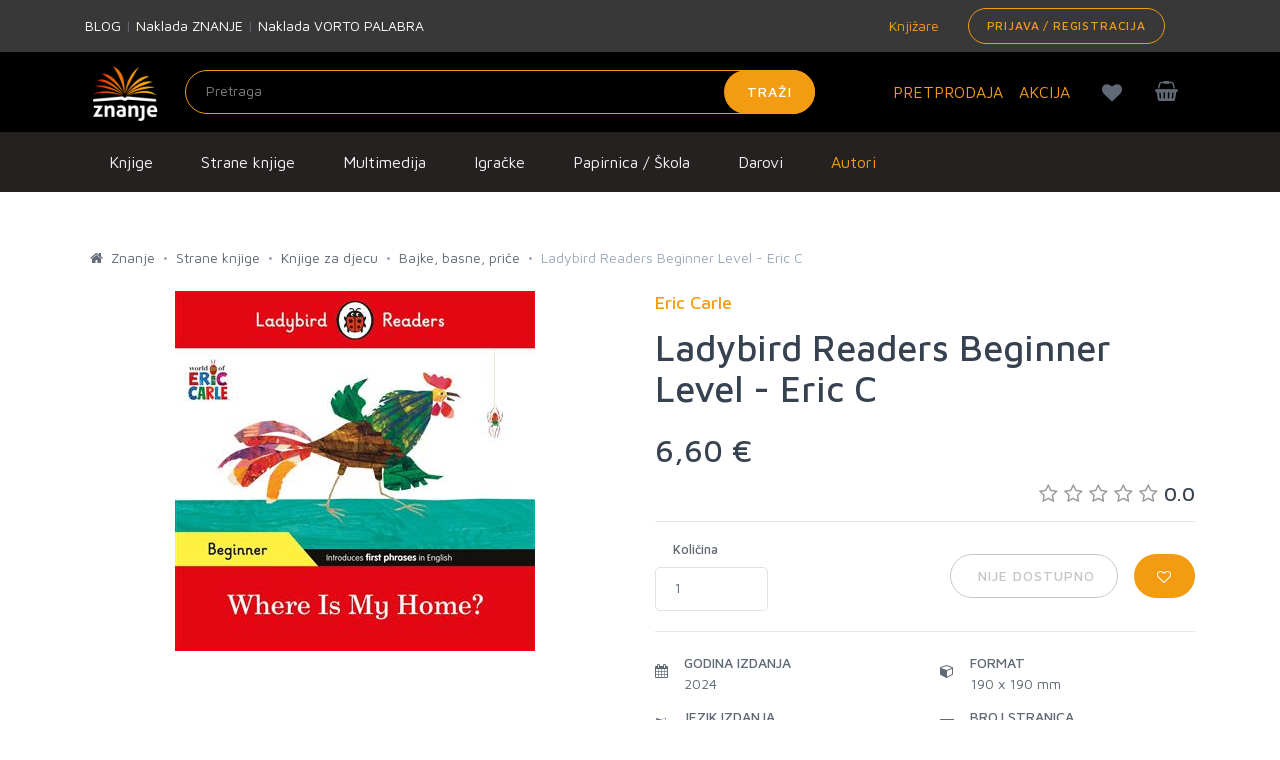

--- FILE ---
content_type: text/html; charset=utf-8
request_url: https://www.google.com/recaptcha/api2/anchor?ar=1&k=6LdUT3ooAAAAAFGUkWvjIv4imTFf82-Hrm0xfgj1&co=aHR0cHM6Ly96bmFuamUuaHI6NDQz&hl=en&v=PoyoqOPhxBO7pBk68S4YbpHZ&size=invisible&sa=submit&anchor-ms=20000&execute-ms=30000&cb=lw7bb0i1ckqg
body_size: 48852
content:
<!DOCTYPE HTML><html dir="ltr" lang="en"><head><meta http-equiv="Content-Type" content="text/html; charset=UTF-8">
<meta http-equiv="X-UA-Compatible" content="IE=edge">
<title>reCAPTCHA</title>
<style type="text/css">
/* cyrillic-ext */
@font-face {
  font-family: 'Roboto';
  font-style: normal;
  font-weight: 400;
  font-stretch: 100%;
  src: url(//fonts.gstatic.com/s/roboto/v48/KFO7CnqEu92Fr1ME7kSn66aGLdTylUAMa3GUBHMdazTgWw.woff2) format('woff2');
  unicode-range: U+0460-052F, U+1C80-1C8A, U+20B4, U+2DE0-2DFF, U+A640-A69F, U+FE2E-FE2F;
}
/* cyrillic */
@font-face {
  font-family: 'Roboto';
  font-style: normal;
  font-weight: 400;
  font-stretch: 100%;
  src: url(//fonts.gstatic.com/s/roboto/v48/KFO7CnqEu92Fr1ME7kSn66aGLdTylUAMa3iUBHMdazTgWw.woff2) format('woff2');
  unicode-range: U+0301, U+0400-045F, U+0490-0491, U+04B0-04B1, U+2116;
}
/* greek-ext */
@font-face {
  font-family: 'Roboto';
  font-style: normal;
  font-weight: 400;
  font-stretch: 100%;
  src: url(//fonts.gstatic.com/s/roboto/v48/KFO7CnqEu92Fr1ME7kSn66aGLdTylUAMa3CUBHMdazTgWw.woff2) format('woff2');
  unicode-range: U+1F00-1FFF;
}
/* greek */
@font-face {
  font-family: 'Roboto';
  font-style: normal;
  font-weight: 400;
  font-stretch: 100%;
  src: url(//fonts.gstatic.com/s/roboto/v48/KFO7CnqEu92Fr1ME7kSn66aGLdTylUAMa3-UBHMdazTgWw.woff2) format('woff2');
  unicode-range: U+0370-0377, U+037A-037F, U+0384-038A, U+038C, U+038E-03A1, U+03A3-03FF;
}
/* math */
@font-face {
  font-family: 'Roboto';
  font-style: normal;
  font-weight: 400;
  font-stretch: 100%;
  src: url(//fonts.gstatic.com/s/roboto/v48/KFO7CnqEu92Fr1ME7kSn66aGLdTylUAMawCUBHMdazTgWw.woff2) format('woff2');
  unicode-range: U+0302-0303, U+0305, U+0307-0308, U+0310, U+0312, U+0315, U+031A, U+0326-0327, U+032C, U+032F-0330, U+0332-0333, U+0338, U+033A, U+0346, U+034D, U+0391-03A1, U+03A3-03A9, U+03B1-03C9, U+03D1, U+03D5-03D6, U+03F0-03F1, U+03F4-03F5, U+2016-2017, U+2034-2038, U+203C, U+2040, U+2043, U+2047, U+2050, U+2057, U+205F, U+2070-2071, U+2074-208E, U+2090-209C, U+20D0-20DC, U+20E1, U+20E5-20EF, U+2100-2112, U+2114-2115, U+2117-2121, U+2123-214F, U+2190, U+2192, U+2194-21AE, U+21B0-21E5, U+21F1-21F2, U+21F4-2211, U+2213-2214, U+2216-22FF, U+2308-230B, U+2310, U+2319, U+231C-2321, U+2336-237A, U+237C, U+2395, U+239B-23B7, U+23D0, U+23DC-23E1, U+2474-2475, U+25AF, U+25B3, U+25B7, U+25BD, U+25C1, U+25CA, U+25CC, U+25FB, U+266D-266F, U+27C0-27FF, U+2900-2AFF, U+2B0E-2B11, U+2B30-2B4C, U+2BFE, U+3030, U+FF5B, U+FF5D, U+1D400-1D7FF, U+1EE00-1EEFF;
}
/* symbols */
@font-face {
  font-family: 'Roboto';
  font-style: normal;
  font-weight: 400;
  font-stretch: 100%;
  src: url(//fonts.gstatic.com/s/roboto/v48/KFO7CnqEu92Fr1ME7kSn66aGLdTylUAMaxKUBHMdazTgWw.woff2) format('woff2');
  unicode-range: U+0001-000C, U+000E-001F, U+007F-009F, U+20DD-20E0, U+20E2-20E4, U+2150-218F, U+2190, U+2192, U+2194-2199, U+21AF, U+21E6-21F0, U+21F3, U+2218-2219, U+2299, U+22C4-22C6, U+2300-243F, U+2440-244A, U+2460-24FF, U+25A0-27BF, U+2800-28FF, U+2921-2922, U+2981, U+29BF, U+29EB, U+2B00-2BFF, U+4DC0-4DFF, U+FFF9-FFFB, U+10140-1018E, U+10190-1019C, U+101A0, U+101D0-101FD, U+102E0-102FB, U+10E60-10E7E, U+1D2C0-1D2D3, U+1D2E0-1D37F, U+1F000-1F0FF, U+1F100-1F1AD, U+1F1E6-1F1FF, U+1F30D-1F30F, U+1F315, U+1F31C, U+1F31E, U+1F320-1F32C, U+1F336, U+1F378, U+1F37D, U+1F382, U+1F393-1F39F, U+1F3A7-1F3A8, U+1F3AC-1F3AF, U+1F3C2, U+1F3C4-1F3C6, U+1F3CA-1F3CE, U+1F3D4-1F3E0, U+1F3ED, U+1F3F1-1F3F3, U+1F3F5-1F3F7, U+1F408, U+1F415, U+1F41F, U+1F426, U+1F43F, U+1F441-1F442, U+1F444, U+1F446-1F449, U+1F44C-1F44E, U+1F453, U+1F46A, U+1F47D, U+1F4A3, U+1F4B0, U+1F4B3, U+1F4B9, U+1F4BB, U+1F4BF, U+1F4C8-1F4CB, U+1F4D6, U+1F4DA, U+1F4DF, U+1F4E3-1F4E6, U+1F4EA-1F4ED, U+1F4F7, U+1F4F9-1F4FB, U+1F4FD-1F4FE, U+1F503, U+1F507-1F50B, U+1F50D, U+1F512-1F513, U+1F53E-1F54A, U+1F54F-1F5FA, U+1F610, U+1F650-1F67F, U+1F687, U+1F68D, U+1F691, U+1F694, U+1F698, U+1F6AD, U+1F6B2, U+1F6B9-1F6BA, U+1F6BC, U+1F6C6-1F6CF, U+1F6D3-1F6D7, U+1F6E0-1F6EA, U+1F6F0-1F6F3, U+1F6F7-1F6FC, U+1F700-1F7FF, U+1F800-1F80B, U+1F810-1F847, U+1F850-1F859, U+1F860-1F887, U+1F890-1F8AD, U+1F8B0-1F8BB, U+1F8C0-1F8C1, U+1F900-1F90B, U+1F93B, U+1F946, U+1F984, U+1F996, U+1F9E9, U+1FA00-1FA6F, U+1FA70-1FA7C, U+1FA80-1FA89, U+1FA8F-1FAC6, U+1FACE-1FADC, U+1FADF-1FAE9, U+1FAF0-1FAF8, U+1FB00-1FBFF;
}
/* vietnamese */
@font-face {
  font-family: 'Roboto';
  font-style: normal;
  font-weight: 400;
  font-stretch: 100%;
  src: url(//fonts.gstatic.com/s/roboto/v48/KFO7CnqEu92Fr1ME7kSn66aGLdTylUAMa3OUBHMdazTgWw.woff2) format('woff2');
  unicode-range: U+0102-0103, U+0110-0111, U+0128-0129, U+0168-0169, U+01A0-01A1, U+01AF-01B0, U+0300-0301, U+0303-0304, U+0308-0309, U+0323, U+0329, U+1EA0-1EF9, U+20AB;
}
/* latin-ext */
@font-face {
  font-family: 'Roboto';
  font-style: normal;
  font-weight: 400;
  font-stretch: 100%;
  src: url(//fonts.gstatic.com/s/roboto/v48/KFO7CnqEu92Fr1ME7kSn66aGLdTylUAMa3KUBHMdazTgWw.woff2) format('woff2');
  unicode-range: U+0100-02BA, U+02BD-02C5, U+02C7-02CC, U+02CE-02D7, U+02DD-02FF, U+0304, U+0308, U+0329, U+1D00-1DBF, U+1E00-1E9F, U+1EF2-1EFF, U+2020, U+20A0-20AB, U+20AD-20C0, U+2113, U+2C60-2C7F, U+A720-A7FF;
}
/* latin */
@font-face {
  font-family: 'Roboto';
  font-style: normal;
  font-weight: 400;
  font-stretch: 100%;
  src: url(//fonts.gstatic.com/s/roboto/v48/KFO7CnqEu92Fr1ME7kSn66aGLdTylUAMa3yUBHMdazQ.woff2) format('woff2');
  unicode-range: U+0000-00FF, U+0131, U+0152-0153, U+02BB-02BC, U+02C6, U+02DA, U+02DC, U+0304, U+0308, U+0329, U+2000-206F, U+20AC, U+2122, U+2191, U+2193, U+2212, U+2215, U+FEFF, U+FFFD;
}
/* cyrillic-ext */
@font-face {
  font-family: 'Roboto';
  font-style: normal;
  font-weight: 500;
  font-stretch: 100%;
  src: url(//fonts.gstatic.com/s/roboto/v48/KFO7CnqEu92Fr1ME7kSn66aGLdTylUAMa3GUBHMdazTgWw.woff2) format('woff2');
  unicode-range: U+0460-052F, U+1C80-1C8A, U+20B4, U+2DE0-2DFF, U+A640-A69F, U+FE2E-FE2F;
}
/* cyrillic */
@font-face {
  font-family: 'Roboto';
  font-style: normal;
  font-weight: 500;
  font-stretch: 100%;
  src: url(//fonts.gstatic.com/s/roboto/v48/KFO7CnqEu92Fr1ME7kSn66aGLdTylUAMa3iUBHMdazTgWw.woff2) format('woff2');
  unicode-range: U+0301, U+0400-045F, U+0490-0491, U+04B0-04B1, U+2116;
}
/* greek-ext */
@font-face {
  font-family: 'Roboto';
  font-style: normal;
  font-weight: 500;
  font-stretch: 100%;
  src: url(//fonts.gstatic.com/s/roboto/v48/KFO7CnqEu92Fr1ME7kSn66aGLdTylUAMa3CUBHMdazTgWw.woff2) format('woff2');
  unicode-range: U+1F00-1FFF;
}
/* greek */
@font-face {
  font-family: 'Roboto';
  font-style: normal;
  font-weight: 500;
  font-stretch: 100%;
  src: url(//fonts.gstatic.com/s/roboto/v48/KFO7CnqEu92Fr1ME7kSn66aGLdTylUAMa3-UBHMdazTgWw.woff2) format('woff2');
  unicode-range: U+0370-0377, U+037A-037F, U+0384-038A, U+038C, U+038E-03A1, U+03A3-03FF;
}
/* math */
@font-face {
  font-family: 'Roboto';
  font-style: normal;
  font-weight: 500;
  font-stretch: 100%;
  src: url(//fonts.gstatic.com/s/roboto/v48/KFO7CnqEu92Fr1ME7kSn66aGLdTylUAMawCUBHMdazTgWw.woff2) format('woff2');
  unicode-range: U+0302-0303, U+0305, U+0307-0308, U+0310, U+0312, U+0315, U+031A, U+0326-0327, U+032C, U+032F-0330, U+0332-0333, U+0338, U+033A, U+0346, U+034D, U+0391-03A1, U+03A3-03A9, U+03B1-03C9, U+03D1, U+03D5-03D6, U+03F0-03F1, U+03F4-03F5, U+2016-2017, U+2034-2038, U+203C, U+2040, U+2043, U+2047, U+2050, U+2057, U+205F, U+2070-2071, U+2074-208E, U+2090-209C, U+20D0-20DC, U+20E1, U+20E5-20EF, U+2100-2112, U+2114-2115, U+2117-2121, U+2123-214F, U+2190, U+2192, U+2194-21AE, U+21B0-21E5, U+21F1-21F2, U+21F4-2211, U+2213-2214, U+2216-22FF, U+2308-230B, U+2310, U+2319, U+231C-2321, U+2336-237A, U+237C, U+2395, U+239B-23B7, U+23D0, U+23DC-23E1, U+2474-2475, U+25AF, U+25B3, U+25B7, U+25BD, U+25C1, U+25CA, U+25CC, U+25FB, U+266D-266F, U+27C0-27FF, U+2900-2AFF, U+2B0E-2B11, U+2B30-2B4C, U+2BFE, U+3030, U+FF5B, U+FF5D, U+1D400-1D7FF, U+1EE00-1EEFF;
}
/* symbols */
@font-face {
  font-family: 'Roboto';
  font-style: normal;
  font-weight: 500;
  font-stretch: 100%;
  src: url(//fonts.gstatic.com/s/roboto/v48/KFO7CnqEu92Fr1ME7kSn66aGLdTylUAMaxKUBHMdazTgWw.woff2) format('woff2');
  unicode-range: U+0001-000C, U+000E-001F, U+007F-009F, U+20DD-20E0, U+20E2-20E4, U+2150-218F, U+2190, U+2192, U+2194-2199, U+21AF, U+21E6-21F0, U+21F3, U+2218-2219, U+2299, U+22C4-22C6, U+2300-243F, U+2440-244A, U+2460-24FF, U+25A0-27BF, U+2800-28FF, U+2921-2922, U+2981, U+29BF, U+29EB, U+2B00-2BFF, U+4DC0-4DFF, U+FFF9-FFFB, U+10140-1018E, U+10190-1019C, U+101A0, U+101D0-101FD, U+102E0-102FB, U+10E60-10E7E, U+1D2C0-1D2D3, U+1D2E0-1D37F, U+1F000-1F0FF, U+1F100-1F1AD, U+1F1E6-1F1FF, U+1F30D-1F30F, U+1F315, U+1F31C, U+1F31E, U+1F320-1F32C, U+1F336, U+1F378, U+1F37D, U+1F382, U+1F393-1F39F, U+1F3A7-1F3A8, U+1F3AC-1F3AF, U+1F3C2, U+1F3C4-1F3C6, U+1F3CA-1F3CE, U+1F3D4-1F3E0, U+1F3ED, U+1F3F1-1F3F3, U+1F3F5-1F3F7, U+1F408, U+1F415, U+1F41F, U+1F426, U+1F43F, U+1F441-1F442, U+1F444, U+1F446-1F449, U+1F44C-1F44E, U+1F453, U+1F46A, U+1F47D, U+1F4A3, U+1F4B0, U+1F4B3, U+1F4B9, U+1F4BB, U+1F4BF, U+1F4C8-1F4CB, U+1F4D6, U+1F4DA, U+1F4DF, U+1F4E3-1F4E6, U+1F4EA-1F4ED, U+1F4F7, U+1F4F9-1F4FB, U+1F4FD-1F4FE, U+1F503, U+1F507-1F50B, U+1F50D, U+1F512-1F513, U+1F53E-1F54A, U+1F54F-1F5FA, U+1F610, U+1F650-1F67F, U+1F687, U+1F68D, U+1F691, U+1F694, U+1F698, U+1F6AD, U+1F6B2, U+1F6B9-1F6BA, U+1F6BC, U+1F6C6-1F6CF, U+1F6D3-1F6D7, U+1F6E0-1F6EA, U+1F6F0-1F6F3, U+1F6F7-1F6FC, U+1F700-1F7FF, U+1F800-1F80B, U+1F810-1F847, U+1F850-1F859, U+1F860-1F887, U+1F890-1F8AD, U+1F8B0-1F8BB, U+1F8C0-1F8C1, U+1F900-1F90B, U+1F93B, U+1F946, U+1F984, U+1F996, U+1F9E9, U+1FA00-1FA6F, U+1FA70-1FA7C, U+1FA80-1FA89, U+1FA8F-1FAC6, U+1FACE-1FADC, U+1FADF-1FAE9, U+1FAF0-1FAF8, U+1FB00-1FBFF;
}
/* vietnamese */
@font-face {
  font-family: 'Roboto';
  font-style: normal;
  font-weight: 500;
  font-stretch: 100%;
  src: url(//fonts.gstatic.com/s/roboto/v48/KFO7CnqEu92Fr1ME7kSn66aGLdTylUAMa3OUBHMdazTgWw.woff2) format('woff2');
  unicode-range: U+0102-0103, U+0110-0111, U+0128-0129, U+0168-0169, U+01A0-01A1, U+01AF-01B0, U+0300-0301, U+0303-0304, U+0308-0309, U+0323, U+0329, U+1EA0-1EF9, U+20AB;
}
/* latin-ext */
@font-face {
  font-family: 'Roboto';
  font-style: normal;
  font-weight: 500;
  font-stretch: 100%;
  src: url(//fonts.gstatic.com/s/roboto/v48/KFO7CnqEu92Fr1ME7kSn66aGLdTylUAMa3KUBHMdazTgWw.woff2) format('woff2');
  unicode-range: U+0100-02BA, U+02BD-02C5, U+02C7-02CC, U+02CE-02D7, U+02DD-02FF, U+0304, U+0308, U+0329, U+1D00-1DBF, U+1E00-1E9F, U+1EF2-1EFF, U+2020, U+20A0-20AB, U+20AD-20C0, U+2113, U+2C60-2C7F, U+A720-A7FF;
}
/* latin */
@font-face {
  font-family: 'Roboto';
  font-style: normal;
  font-weight: 500;
  font-stretch: 100%;
  src: url(//fonts.gstatic.com/s/roboto/v48/KFO7CnqEu92Fr1ME7kSn66aGLdTylUAMa3yUBHMdazQ.woff2) format('woff2');
  unicode-range: U+0000-00FF, U+0131, U+0152-0153, U+02BB-02BC, U+02C6, U+02DA, U+02DC, U+0304, U+0308, U+0329, U+2000-206F, U+20AC, U+2122, U+2191, U+2193, U+2212, U+2215, U+FEFF, U+FFFD;
}
/* cyrillic-ext */
@font-face {
  font-family: 'Roboto';
  font-style: normal;
  font-weight: 900;
  font-stretch: 100%;
  src: url(//fonts.gstatic.com/s/roboto/v48/KFO7CnqEu92Fr1ME7kSn66aGLdTylUAMa3GUBHMdazTgWw.woff2) format('woff2');
  unicode-range: U+0460-052F, U+1C80-1C8A, U+20B4, U+2DE0-2DFF, U+A640-A69F, U+FE2E-FE2F;
}
/* cyrillic */
@font-face {
  font-family: 'Roboto';
  font-style: normal;
  font-weight: 900;
  font-stretch: 100%;
  src: url(//fonts.gstatic.com/s/roboto/v48/KFO7CnqEu92Fr1ME7kSn66aGLdTylUAMa3iUBHMdazTgWw.woff2) format('woff2');
  unicode-range: U+0301, U+0400-045F, U+0490-0491, U+04B0-04B1, U+2116;
}
/* greek-ext */
@font-face {
  font-family: 'Roboto';
  font-style: normal;
  font-weight: 900;
  font-stretch: 100%;
  src: url(//fonts.gstatic.com/s/roboto/v48/KFO7CnqEu92Fr1ME7kSn66aGLdTylUAMa3CUBHMdazTgWw.woff2) format('woff2');
  unicode-range: U+1F00-1FFF;
}
/* greek */
@font-face {
  font-family: 'Roboto';
  font-style: normal;
  font-weight: 900;
  font-stretch: 100%;
  src: url(//fonts.gstatic.com/s/roboto/v48/KFO7CnqEu92Fr1ME7kSn66aGLdTylUAMa3-UBHMdazTgWw.woff2) format('woff2');
  unicode-range: U+0370-0377, U+037A-037F, U+0384-038A, U+038C, U+038E-03A1, U+03A3-03FF;
}
/* math */
@font-face {
  font-family: 'Roboto';
  font-style: normal;
  font-weight: 900;
  font-stretch: 100%;
  src: url(//fonts.gstatic.com/s/roboto/v48/KFO7CnqEu92Fr1ME7kSn66aGLdTylUAMawCUBHMdazTgWw.woff2) format('woff2');
  unicode-range: U+0302-0303, U+0305, U+0307-0308, U+0310, U+0312, U+0315, U+031A, U+0326-0327, U+032C, U+032F-0330, U+0332-0333, U+0338, U+033A, U+0346, U+034D, U+0391-03A1, U+03A3-03A9, U+03B1-03C9, U+03D1, U+03D5-03D6, U+03F0-03F1, U+03F4-03F5, U+2016-2017, U+2034-2038, U+203C, U+2040, U+2043, U+2047, U+2050, U+2057, U+205F, U+2070-2071, U+2074-208E, U+2090-209C, U+20D0-20DC, U+20E1, U+20E5-20EF, U+2100-2112, U+2114-2115, U+2117-2121, U+2123-214F, U+2190, U+2192, U+2194-21AE, U+21B0-21E5, U+21F1-21F2, U+21F4-2211, U+2213-2214, U+2216-22FF, U+2308-230B, U+2310, U+2319, U+231C-2321, U+2336-237A, U+237C, U+2395, U+239B-23B7, U+23D0, U+23DC-23E1, U+2474-2475, U+25AF, U+25B3, U+25B7, U+25BD, U+25C1, U+25CA, U+25CC, U+25FB, U+266D-266F, U+27C0-27FF, U+2900-2AFF, U+2B0E-2B11, U+2B30-2B4C, U+2BFE, U+3030, U+FF5B, U+FF5D, U+1D400-1D7FF, U+1EE00-1EEFF;
}
/* symbols */
@font-face {
  font-family: 'Roboto';
  font-style: normal;
  font-weight: 900;
  font-stretch: 100%;
  src: url(//fonts.gstatic.com/s/roboto/v48/KFO7CnqEu92Fr1ME7kSn66aGLdTylUAMaxKUBHMdazTgWw.woff2) format('woff2');
  unicode-range: U+0001-000C, U+000E-001F, U+007F-009F, U+20DD-20E0, U+20E2-20E4, U+2150-218F, U+2190, U+2192, U+2194-2199, U+21AF, U+21E6-21F0, U+21F3, U+2218-2219, U+2299, U+22C4-22C6, U+2300-243F, U+2440-244A, U+2460-24FF, U+25A0-27BF, U+2800-28FF, U+2921-2922, U+2981, U+29BF, U+29EB, U+2B00-2BFF, U+4DC0-4DFF, U+FFF9-FFFB, U+10140-1018E, U+10190-1019C, U+101A0, U+101D0-101FD, U+102E0-102FB, U+10E60-10E7E, U+1D2C0-1D2D3, U+1D2E0-1D37F, U+1F000-1F0FF, U+1F100-1F1AD, U+1F1E6-1F1FF, U+1F30D-1F30F, U+1F315, U+1F31C, U+1F31E, U+1F320-1F32C, U+1F336, U+1F378, U+1F37D, U+1F382, U+1F393-1F39F, U+1F3A7-1F3A8, U+1F3AC-1F3AF, U+1F3C2, U+1F3C4-1F3C6, U+1F3CA-1F3CE, U+1F3D4-1F3E0, U+1F3ED, U+1F3F1-1F3F3, U+1F3F5-1F3F7, U+1F408, U+1F415, U+1F41F, U+1F426, U+1F43F, U+1F441-1F442, U+1F444, U+1F446-1F449, U+1F44C-1F44E, U+1F453, U+1F46A, U+1F47D, U+1F4A3, U+1F4B0, U+1F4B3, U+1F4B9, U+1F4BB, U+1F4BF, U+1F4C8-1F4CB, U+1F4D6, U+1F4DA, U+1F4DF, U+1F4E3-1F4E6, U+1F4EA-1F4ED, U+1F4F7, U+1F4F9-1F4FB, U+1F4FD-1F4FE, U+1F503, U+1F507-1F50B, U+1F50D, U+1F512-1F513, U+1F53E-1F54A, U+1F54F-1F5FA, U+1F610, U+1F650-1F67F, U+1F687, U+1F68D, U+1F691, U+1F694, U+1F698, U+1F6AD, U+1F6B2, U+1F6B9-1F6BA, U+1F6BC, U+1F6C6-1F6CF, U+1F6D3-1F6D7, U+1F6E0-1F6EA, U+1F6F0-1F6F3, U+1F6F7-1F6FC, U+1F700-1F7FF, U+1F800-1F80B, U+1F810-1F847, U+1F850-1F859, U+1F860-1F887, U+1F890-1F8AD, U+1F8B0-1F8BB, U+1F8C0-1F8C1, U+1F900-1F90B, U+1F93B, U+1F946, U+1F984, U+1F996, U+1F9E9, U+1FA00-1FA6F, U+1FA70-1FA7C, U+1FA80-1FA89, U+1FA8F-1FAC6, U+1FACE-1FADC, U+1FADF-1FAE9, U+1FAF0-1FAF8, U+1FB00-1FBFF;
}
/* vietnamese */
@font-face {
  font-family: 'Roboto';
  font-style: normal;
  font-weight: 900;
  font-stretch: 100%;
  src: url(//fonts.gstatic.com/s/roboto/v48/KFO7CnqEu92Fr1ME7kSn66aGLdTylUAMa3OUBHMdazTgWw.woff2) format('woff2');
  unicode-range: U+0102-0103, U+0110-0111, U+0128-0129, U+0168-0169, U+01A0-01A1, U+01AF-01B0, U+0300-0301, U+0303-0304, U+0308-0309, U+0323, U+0329, U+1EA0-1EF9, U+20AB;
}
/* latin-ext */
@font-face {
  font-family: 'Roboto';
  font-style: normal;
  font-weight: 900;
  font-stretch: 100%;
  src: url(//fonts.gstatic.com/s/roboto/v48/KFO7CnqEu92Fr1ME7kSn66aGLdTylUAMa3KUBHMdazTgWw.woff2) format('woff2');
  unicode-range: U+0100-02BA, U+02BD-02C5, U+02C7-02CC, U+02CE-02D7, U+02DD-02FF, U+0304, U+0308, U+0329, U+1D00-1DBF, U+1E00-1E9F, U+1EF2-1EFF, U+2020, U+20A0-20AB, U+20AD-20C0, U+2113, U+2C60-2C7F, U+A720-A7FF;
}
/* latin */
@font-face {
  font-family: 'Roboto';
  font-style: normal;
  font-weight: 900;
  font-stretch: 100%;
  src: url(//fonts.gstatic.com/s/roboto/v48/KFO7CnqEu92Fr1ME7kSn66aGLdTylUAMa3yUBHMdazQ.woff2) format('woff2');
  unicode-range: U+0000-00FF, U+0131, U+0152-0153, U+02BB-02BC, U+02C6, U+02DA, U+02DC, U+0304, U+0308, U+0329, U+2000-206F, U+20AC, U+2122, U+2191, U+2193, U+2212, U+2215, U+FEFF, U+FFFD;
}

</style>
<link rel="stylesheet" type="text/css" href="https://www.gstatic.com/recaptcha/releases/PoyoqOPhxBO7pBk68S4YbpHZ/styles__ltr.css">
<script nonce="sz6nPhBMLKgXJAr9w_ttBQ" type="text/javascript">window['__recaptcha_api'] = 'https://www.google.com/recaptcha/api2/';</script>
<script type="text/javascript" src="https://www.gstatic.com/recaptcha/releases/PoyoqOPhxBO7pBk68S4YbpHZ/recaptcha__en.js" nonce="sz6nPhBMLKgXJAr9w_ttBQ">
      
    </script></head>
<body><div id="rc-anchor-alert" class="rc-anchor-alert"></div>
<input type="hidden" id="recaptcha-token" value="[base64]">
<script type="text/javascript" nonce="sz6nPhBMLKgXJAr9w_ttBQ">
      recaptcha.anchor.Main.init("[\x22ainput\x22,[\x22bgdata\x22,\x22\x22,\[base64]/[base64]/[base64]/[base64]/[base64]/UltsKytdPUU6KEU8MjA0OD9SW2wrK109RT4+NnwxOTI6KChFJjY0NTEyKT09NTUyOTYmJk0rMTxjLmxlbmd0aCYmKGMuY2hhckNvZGVBdChNKzEpJjY0NTEyKT09NTYzMjA/[base64]/[base64]/[base64]/[base64]/[base64]/[base64]/[base64]\x22,\[base64]\\u003d\\u003d\x22,\x22wqlMwr1mwoFkw4R5P8K3JRvCq8O6w7zCucKYWHhHwohTWDtXw4vDvnPClmgrTsOyMEPDqlXDp8KKwp7DhCITw4DCn8Kjw68kbcKVwr/DjizDgk7DjCAuwrTDvU7DnW8EPsOfDsK7wrXDqz3DjjTDg8Kfwq8ZwoVPCsOAw4wGw7sfZMKKwqgzDsOmWlVjA8O2O8OPSQ5iw4sJwrbCrsOWwqRrwpbCnivDpTh2cRzCuy/DgMK2w5RswpvDnB/Cki0ywrrCkcKdw6DClDYNwoLDrlLCjcKzZsKow6nDjcK7wpvDmEIHwoJHwp3Ck8OIBcKIwpDChSA8LyRtRsKTwolSTiQuwphVYsKvw7HCsMOXCRXDncOLYsKKU8KWGVUgwr7CqcKuekfCscKTImfCjMKib8K0wrA8aB7ClMK5wobDosOeRsK/w4Uiw453CjMON1Zxw7jCq8OpaUJNI8O0w47ClsOWwop7wonDmXRzMcKKw7Z/ITnCmMKtw7XDu2XDpgnDp8K8w6dfeR1pw4Unw5fDjcK2w5pLwozDgQQ7wozCjsOhDkd5wp95w7cNw4oowr8hEsOVw41qYlQnFXHCoVYUL1k4wp7CsntmBmXDkQjDq8KcEsO2QV3Cv3p/[base64]/CtMO7ScOaQCTCs8KEwoIfw4x0w6lLw6tHw4o0wpB7w6A9IW9Jw7koOXsKUw3ChXo7w6DDvcKnw6zCpMKeVMOUCsOww7NBwrVja2TCsDgLPEURwpbDszEdw7zDmcKNw6IuVwFxwo7CucK1XG/[base64]/CrTrDlsKaw6/CnCUeRsKASGMdYMOmVcOuwonDksOTw7YUw77CusOjfFPDkkJvwpzDh1J5YcK2wqJYwrrCuS3CuURVTTknw7bDi8OQw4dmwrEkw4nDjMKTGjbDosKewqolwp0mLMOBYz3CnMOnwrfCksO/wr7Dr0Q2w6XDjBARw6c8difCjMOQAy9EdQ4fYsOtYsOEMlJjN8KUw7LDkXlwwrMNNmXDiUZ4w6bCg1bDlcKcHUNmwrPCmHpkwo3CkjNzVU/DrizCrjHCmsO3w7vDqsO7f0LDujfDkMKZDRB1w7nCqV15woUaZsK2DMOeRkdYw59ocsK3J0Y4w64Hwq3DjcKPKsK4QzvClCLCrHvDkUfDpMOKw4XDj8OiwrxyRMO+EAJ1Xn0xBi/CmknCrT7Cl2LDiSMuW8O8J8KpwpzCsyvCslfDocKlaCbClcK1PcONwr/DhcK+BMKjMMKow5kwIWsGw6XDrV3Cl8KVw7DCiwPDp0vDhAlVw5nCpsODwrghTMK4w4HCixnDr8O7FQDDksO/[base64]/[base64]/DrcKYTMK9TTPCp8OUw5bCocKCw7zDmsKuwo3CuzjDucK7wpgtwq7Co8K5CjrCgiNUaMKMwoTDs8OZwqYhw4JFcsObw6FbQMOZGcO8woHDiyRRwpjDrsO0b8K0wotDBls5wrRjw5vCvMOdwp3Cly7CssOCShLDqsO8wq/[base64]/Dt8OUPjoFw74mw57DnUXDj1tqAsOAwr7DtcOYPlrDvcKfQzHDoMOsTSHCvcOIRlnCvD81NcKRFcOuwrfCt8Kowr3Cn3zDn8KowqNfYsO6wopHwqfCv1PCigXDpcK8MA7CviTCisOeHk/DssOUw6/[base64]/wqRmAz3CnUEZQyMtw5TDk8K5K8KKw4nCvToKw7cBRWLDnsOOUsO+PcKKWMKWw7LCnEsIwrnCosKPwph1wqDCn2bDg8K0VcOYw6hDwrXClnTCrUdVdA/CnMKMw4F4T0TCmETDisKpWhbDnwwtFT3DmwvDncKXw7w6ex9dSsOdwpvCoCtywpbCjsOhw5YawqR2w607wrcgGsOWwqjDhMO3w7V0JDRxDMKLTDfDlMKLA8KNw708w6QNw6dNA215wprCicOFwqLDtEgvw4t0wpZ7w6M2wpzCs0TCgTfDvcKOVy/CqcOmRVvCvsKGMUPDqcOtclV6dVRGworDoxk6w5d6w5ksw6IQw51nbivCjHsED8OIw6jCrsOPQsKobRXDmn0Fw7hkwrbCucO2VWl2w77Do8OvH0LDncKDw6jCg2LDqcK7woAUGcK0w5ZLXz/DtMOGwr/DjmLCjizDjsKVGz/CosONAFnDrMKhwpUGwp7CgyBuwrDCrFbDnzHDmsOzw7/DiXAAwr/DpMKEwprDsXLCvsKjw6jDgsOWR8KBPAkdHcOFXXtAPkd+w4tQw5vCsjvCs3vCnMO/TBjDqzLCvMOCFMKNwpjCo8Kzw4Euw7XDnnrCgU4SGUsxw7zClx7Ds8OFw7nCmsKResOaw7oLa0JnwoozPUVCBWJwB8OWHz3DvMOTTi0EwoI5wo3DhsOXccKRa3zCp2VMw6EnC3HCllQAQMKQwo/Do2zDkHdkR8O5XBVqw43DrzwEw5USaMKqwqrCp8OLOcKZw6zCvkrDtUh0w7tTwr7DocOZwpFEMMKsw5fClsKJw6JyAMKFS8OlBU/[base64]/J8OYDDzCg8O/YMKjQMKZAW/[base64]/[base64]/wq7DrcOWwoDDi8KhXGvCmcKow4Ruw4TCihw8J8KZw71yKzLDn8OFEcO3E1fCpVlaUmVlOsOrPMKzwrFbKsOQwpPCrzdiw4jDvMOUw7DDgMKLwrDCtcKWasOIdMORw51aacKFw4VqHcOcw4vCgsKSe8OKwpclfsKywolgw4PDl8K3C8OMWmjDuxpyb8Kcw54Vwq92w79/[base64]/DpMOOb3DCgnR8w4vDlsKaf2XDkcOrwpI+wpNaN8OgDMO0XFfCmC/CggUDwoZVclfDucKcw6zCn8Oxw57CtMOyw6kQwoFBwq3Ck8KzwrrCocO/wpgpw5zCgxLCgHBxw4zDusK1w4LCmsOawqnDo8KYL0PCk8KfeWASCsKWcsKAIRjDucKuw7cfwozCsMOmwqnCiQxbZMKlJcKTworCvsKtCx/DozVyw6/Co8KEwovDgMKCwro4w50ew6bDjcOCw7LCk8K4BcKvWyHDkMKDPMKHa1jDhcKQPkbCiMOnX2TDmsKFS8OodsOtwoMfw6g6wrt3wqvDgzTCnMOBXsKawq7CpwXDjlknLy3DqlRUdS7Dl3zCgRXDui/DgcOAw7Bzw6bClsOBwp0sw6cVcXomw5YOF8O0SMO7OsKAw5EJw6oSw7jCkC3DtcKwbMO/wq3CosOdwr85T37CvWLCksOowpnDryE+aSIHwqJzD8K2w6lnSMO1wpFKwqEIUsOcNyhRwpTDrMOGF8O9w7cUSh3Ci13CrB/Cvi0QWh/[base64]/w4PDg01Xw68rGcKAXsKzwrXDoMK7Y3prw6rDkT4cbzotSMK0w79gXMOxwobCgWrDoRRPecORRi/Cj8OzwpjDisKCwqnCo2treAoOeT51OsKDw6odYEDDlMKAL8KsTRXCixjDrzTCpcO+wqHCugjDu8KGwp3Ck8OhDMOrJsOXOAvCi3g6YcKaw4LDjMOowr3DmMKAw7JZwq8rw73CkcK/[base64]/CvBM4wrXCsF09wpB0wovDo8K4w4ISM8OlwpvDhBHCrULChsORH2NyJMO8w7bDtMOFMkFuwpHDkMK9wrM/EcOIw6nDpXRJw7zDgQEZwrfDiBYOwrJSQ8KBwr4+w4tNfsOmQ0jCli1lX8K5worCk8Oow4nCksO3w4VgVRbDhsORw6rCrTEaJ8KFw7R/EMOMwoN9E8OCw4DDm1dSwpxHw5fCjilXLMO7w6jDl8KlHsKxw4XCicKBK8Orw43CuxVgBDICYDjCh8O+w6lnKsOfDwJPw6/DsmTDphvDuV1bZsKZw5Y9f8KzwogRw6bDqcO3MXHDocK7YW/[base64]/RBVow5bCiHNfwrHCkcKNIcOWwqQ3wrtww7h+w5FOwpfDskPCuU/[base64]/Cv8KREgd9DQtSwq05wodsYcKTw55RQHTCtsK/w4nCjsK8RMOzUsKpw6jCuMKRwp3DtBHCncKLw5DDjcKAM2gvw4/CnsO9wr7DhHRnw7LDvcOGw4fCphsiw5sUGcKvdBzCrMK+w58kGsK/LUTDqX56I2F1TcKiw6FvNCbDom7CgQZuLVNnFzfDhcOuworCnn/ClXtyagciwocjFVI4wqPCgcKEwqh9w7MvwqvDhcKpwok9w4QGwqvDuxXCtCfCi8KHwqfCuB7CnX/DuMO5wpU0w4Vtw4FEEMOkwp7DqjEmcMKAw6gEU8OPNsKybMKNI0tUbMKaBsO1NHEoeyprwplrw63DtFoBYcKOA0gpwr1rO1rDui/DqcOxw7kjwr7CvMOwwrfDvGXCuh46wp92fsOyw51Uw5jDm8OPDMORw5nCuhomwq8SDMKgw4QMR04bw4rDtMKnXsKewocKSn/Cn8O0VsOow43CgMK9wqhdMsOlw7DCnMKIZMOnRw7Dj8KswqHCqAbCjkjCiMKfw77CvsOdYMKHworCucO6L1nClH7DrDPCncO0wpoewpDDkC58w51QwrcNT8KywpzCtiPDlsKQIcKgHyF+MMKoBFvDg8OfOwNFEcKTFcK/wpZmwpLCrBVgGsO4wqgpYH3Dr8Klw4fDncK6wr14w63CnkxqWsK2w4pMWD3DtsOafcKKwrnDl8O4XMOPScK/woJVUU4Zwo/DsC4ITMOvwobCgSE9esKxw69uwqAbXTkUwpkvYAM1w75jwoI4eCRBwqjCpsOKwqccwoBRLl/CpcO4HFPCh8KPPMOiw4PDrhA0TMO8wpBBwoBJwpRrwowlJU/DizDDssK7PMO2w50RbcKZwp/CjsOFwrt1wqECbggUwpbCpsOnBjxabwPCm8O/w7c6w49uXEcaw5TCqMO4woTClWTDs8O0w5ULD8ObSFRWAQJ8w4bDhmPCosOTB8Oaw4wwwoJbw6llDVrCjUd0f2deZ1PCrCrDuMKNwqMkwoTDl8OJbsKVw5AAw5DDj0fDoyjDohEjbl5jA8O+CUpWwrnCrE5GKMOEw6FeXF/Ct11Sw4wew4xKLyjDgwYqw4DDrsK0woNRN8K2w5tOXA7DiyZ7BF5Awo7CpsKlbFduw5PDusKUwrXCosK8JcK9w7nDksOsw75uw4zDgcOww4EWwp/CtsOsw43DhR9Gw6fCnxTDh8KIBEbCqSfDpBPCliRFC8KxJXDDsQkww7xow55fwojDqWYbw5xtwqzClMKRw60dwqHDmsK3Dz9RJsKqUsOpM8KmwqDCtX/CkRPCmQczwrnCv0LDgBMUTcKQw47CssKrw6bCqsKPw4XCqcOfN8KqwoPDsHjDhhzDi8OQVcKNN8KBJwpjw7fDi3LDnsObF8O6MMKiPSgtHMOTRcKwSwjDjCdmQcK1wqrDrsOyw77Co0wBw6Uww6khw4Ztw6PCiyTDrSAOw4/[base64]/DhQkJHmlmD8O+woVCREVHQTRkw5hXwog1EXRBBMKFw4RVwrsXSXl+JFtECjjDqsOQYV0sw6zCtcOwGsOdKlbDhl3CjkodSDLDrcKCQcK2ZsOfwq3Dtk/Diw8hw6jDtyjCtMKSwo0jS8O6w4tKwrsRwpTDoMODw4vClMKEfcOBERcDP8KvIlwjQMK8w7LDuiPCisKRwp3CuMOEEirCgE0uXsOyaHzDg8OqJ8OtYlXCu8O2d8OzK8Knwr/DiSsNw5I1wrDDiMOewrdoIi7CgsOxw4oEPjpVw59EPcOubQrDlMOrYnN6w5/Cik4NcMOtQ3LDj8O8w4zCjkXClm/[base64]/DmcOzDzsRwqt1w4MaLTh5w4hECcOoJ8Otwqx8wrJhwpvCrcOKw7l/d8K2w6PDrcKwGU7CqsKocz9Tw7tGIEXClcOdCsOlwo/DnsKqw7/[base64]/fsKew75Aw7TDvztiw5nDjsOSeMKLB8KZD8O+w5YieCHCh3fCp8OkXMOzZVjDvgtxOQN0wpQ3wrbDoMKWw7w5dcOqwrY5w7/Cvg1HwqfDuS7DtcO1IhtIwrtLUmJRw43DkH7DrcKPesKZFgF0Y8OdwrrDgCHCg8OAB8KAw7XDowvDuW8hIsKnH27ClsKmwqYRwrPCvGjDiFUlw4B5cXXDkcKTBsKhw5rDhSlSWDJoZsKMeMKvNBrCvcOeQMKUw4tEB8KxwpFJOcKEwr0BHmvDq8O/w7PCg8Klw7oscVxVw4PDoG4pW1bCpT4CwrtPwrDDrl54wqwJGwMHw4o+wqfChsKmw5nDp3NxwrI9BsORw4YmHcKnwrnCpcKrR8KPw78pC3gUw6nDo8OmdRLDmcO2w4BUwrjDk1INwpxMb8K/w7PCmsKlO8KrCTHCmSg7UEvCqcKAD2LDjHzDvMK8w7/Ct8Oxw6chVwjClivCmH4Gwq1EbcKFTcKuJl3DvcKSw5gewqVET1jDsGrCgsK7MzVxEUYBFUvDnsKjwrI8w57CiMKiw58lDS1wbGVKIMOeDcODwphuaMKEw6FLwrtLw6nDtzLDug7Cv8O6RGEAw7/ChAFtw7TDgsK2w6kWw6x/FsKPwqIzO8OCw6MBw6TDh8OCXcKYw6TCh8KVZsK/[base64]/CvBTCgjHCqMO9VMOHUcKaw71bwrjChiVjHX4nw6l+w4wwLnReRFh/w5cpw69Iwo7Do3MgPlrDmsKCw55Xw5M/w6LCqcKxwqfDgsKVSMOSbR50w6B+wq4Ow7kuw7sBwp/CmxrCvEjCicO+w5RgcmZjwrvDiMKULsO4fV0cwrYQETsQa8OvVwUlacO/DMOHw4zDuMKnXUbCi8KJTg1MDCRqw6/[base64]/DisKPIGfDikTDvMOnZ0sWwqMEw5MzScOJbnt2w6TCtVfDhcKDEX/Cgk3CnAxDw6rDiWzDkMKgwo3DuCccQsK7dMO0w5Nxa8Ovw40QbsOMwrHChB8iaBknXhDDkTlNwrEzWXQrciQaw5IKwpjDqgNBF8OBZj7DpT/[base64]/w6s+w4oxLU7DgcO3DMK4YsKATMO1Q8KIbsOUBCBNBcKTVMOvEHxNw7XDmx7CiW7CpWXChVfDhz1Kw6QmFsONTnMrwp/DoxBRIWjCiwQZwobDlDrDjMKQw6zCg3sWw5fCjxgMw5LCh8Ofw5/[base64]/CisKhdGgtwqnCk8KTFx5LJ8O4woLDnSTDo8OuB1ogwpnDp8O5DcOkUlbCo8Ohw7jDksKdw5jDqyRTw7FiQjoPw51tcEMwEV/Dh8O2YU3CoVDCiW/DqMOYGGXCsMKMFmfCsV/CgFNYD8KJwo3Ck2DDp34bBWbDgGHDtcKOwp9pAkQqTsOPZsKlwqTClMOwDyfDqhvDm8OsGMKawrLDn8KDYkDDl3DDjSsrwr7Cp8OYXsOscR5/c2rCv8K/Z8OvCcK8UCrDtMKUAMKLaQnCpy/DhcOpPMKUwohxw5DCjMOTw4vCsTAuZyrDlkMkw67CvMKKdcOkwoHDtRfDpsKiw6/DjMO6ehvCtsKVKUsswoouJH7DoMOPw7/CscKIPEVzw7EAw6HDg0Bjw7sbXH/CpnhPw7rDnG3DvB7DkMKYWnvDlcO0wr/DnMKxw5YmTQQVw60jMcOLccO9XFrDoMKewpHCg8OMBcOnw6UKOMOCwrjChcK6w4JgEMOUAcKYSAPCmMOJwrwFw5Ndwp3DiWnClcOew7TCuyPDl8KWwqzCq8KyB8O5aHRCw67CrgliUsKrwpLCjcKlw5LCq8KhecKZw4PDoMKQIsOJwo/[base64]/[base64]/DrSgOUkF1w6fCqUbCiMKvw57Dl19/HcKxTS7Cj2bDlCfDqSXDpBPDg8K+wqjCgy5hwrNIAsOkwrjDvWbDnMOhL8Kew6rDiHk2Qk3DpcOjwpnDpUoENljDl8KlWcKywq5tw4DDiMOwRhHCij3Dmx3Du8Ovwo/Cv1k0W8OCOsKzXMKhwoUJwr7CiRfCvsK4w5UhWMOyOMKgMMKYdsK9w4xkw41Mwr9dccOqwoLDscKnw5wNwqHCoMORwroMwps/w6AFw6bDlAB7w6oNwrnDqMKrwq3DpwDCu0nDvCzCgifCr8Oowq3Dh8OWwrZmPAYCL3RudFTCjSjDmcOUw5zCqMKCScKxwq5nCRvDjVNzaHjDpxRrFcOIFcKUfDnCvEzDpirDg3rDnynCqsO6IUNbw5DDhcOwJ2HCi8KNRsOywo9ywqbDpMKRw4/CjcOMwpjDp8OgEcKKT1rDu8KcCVQ5w6HDpwTCtcK6TMKawotDwpLCjcOuw78uwo3ChmpTEsOhw5kpIXQTc3s7ZHAaWsOzw519RAnDhWfCng56O13ChcK4w6lsUnpCwpIEWGF5KE9Tw4N6wpImw5ECw7/ClQ7DimnCm0PCohXDnmdOMmIxV3nCiBRTOsOUwqnDpW7Cp8O5c8O5F8KDw4bDocK4K8OPw6s5wpnCrS/[base64]/Dj8KRZ07CmsKYwozCt3PChzXCqB8lw6YmIMOYd8KwwozCmh3DkMOZw4laUMOnwp3CucKLVEMTwobDmFHCp8KxwoF/woJEDMOfdcO/[base64]/CocKRw43DvBPDqk8iw6/DsMO3wr0VwqDCh8OhVcKYC8Knw6rCosODGxBrCk7Cr8OwJcK+wqwrfMKMAGnCpcOmGsK9cjPDoGTDg8OswrrChTPCrsKyDcKhw4vDuApKEnXCuHMKwrfDj8OaOMOcY8OKBcKew77CpFnDksOfw6TCqsKZADB/w6HCusKRwqDCkitzTsOuw5LDoiRHwqHCusK1w6PDm8KwwrDCtMOfT8O1wo/[base64]/IsOAY2jCrsKTw73DisKdHsO/QMOrwpPCvxvDrBlCGRbDicK/[base64]/Ci8OTwol+d8K6w7bDncKHeMOdwrxew45/w452wrLDh8KJw4Qkw6rChCLDoEoYwrPCuGnCtUt4aGDDpSLClMOZwovClTHChsOww5TCoVXDgMK4aMOMw4nCsMOqZg5QwrjDuMOFWFnDg35uw4fDkiQ9woQIA3bDsgREw7cDFgHDmUnDpWjCtVBjJWwrGcOiwo1qKMKJHwLDisOJwp/DgcO+XcK2TcObwrjDjw7DnMOFL0gGw6XDvQ7DucKVHsO6GsOGw6DDgMKfDsOQw4HCvcO6Y8Onw4TCtMKowqbClsOZfyJ0w7rDhCzDu8Kbw554ScKuwol4XcO1DcO/NTfCqMOORcO2NMOXwqoUZcKuwrXDg2ZWwpUQABsiCcK0dxXCphkoN8OHXMOKw4PDjwvCmmrDkWY+w53CmEMqwr7DrRB0YETDosOQw5Z5w69BKGTDknBvw43CqXoUPlnDs8Ocw5bDmTdKR8KEw6IYw5vCucOBwoHDoMOhCcKpwr4TBcO1UsK1U8OCMygJwq/CnMKEN8KxfwJ4DMOpKgHDisOjw4oXWSHCkwnCrzLCtMOPw7fDrhnCkAfCgcOtwo0Bw5xRw6o/wp/Ct8KNwoLDpjcfw50Ae0nDscO2wohNaG80eE5PcUvDqsKiUig6JQpVbMODb8OZNsK2azvCvMOgZDTDicKnHcKxw7jDoAZXBxIcwoYbGsOxwpTCm258BMKqZXPDo8OEwr4Ew5I7N8KELhzDo0XDkiAow5MVw7/DjcKpw6HDglYeJh5QXcOfFMO+LcOdw6TDgnh4wqHCm8O6KTQ6JsOTQcOAwpPDnsO4MinDjsKZw4Acw78gXS3Dm8KPfBnCq2xKw5vCssKvbMK/wqbCnVoFw73Dj8KFWcOmLMOFwr0YJHjChhQ0bhtBwp/Cs3YGIcKBw6zCtTnDicO5wr80HwXCsErCrcOCwrgqJltwwq8eQXfCpRHCg8OCXT8+w5DDoxN/ZFEecUgXbSnDgWJJw543w7JjL8KTw5huLsKfV8Kmw5ptw6N0WBtswr/Dq0pFwpZvB8KTwoY6wo/Dpg3CpTdUJMOow6Zdw6F/AcKGw7zDsDTDiVfDr8Kyw43Cq35yYDR6woXDgjUQw7fCtTnChW3ClGE/woxDY8OIw7gBwoJWw5IDH8Ojw6vCq8KPw4puSEbDkMOUHis6LcKue8OHKC/DhsOzeMKNJSJffMKTXXTClMKFwoHDjcOZcS7DnMOOw53DlsK+CDkAwofDtWPCmmotw6EhFcKpw643wqYnXsK0wq3CvgvDiyYQwonDqcKtLS/DrcOBwpAgOcOyAGDDuWrDoMKjw7nDom7DmcKWXjHCmDzDjygxacKIw75Ww5x+w6towp5DwpJ7eiRbBkJhXsKIw4bDuMKdU1XChmDCp8Okw70qwr/ChcKPBgXCs1BUZ8KDDcObAznDmH0vIsOPEA/Ci2XDkn4jwqJOUFjDtS1Mw7oVfynDkETDlMKPUDrDjVXDlELDrMOvF3YgPmoHwqpqw4obwqp5TSMZw77CoMKdw4vDhTwawrs/wrDDncO8w6wJw57DlMORZ0YNwoJaUG8BwovCmmU5dMK4wprDvWJTdxLCtmwzw7fCsG5dw6XCj8OCcw1NeRjCkSXCqQNKSz1fwoN2wpgkTcOew6TCrsOwG38Iw5gLfkjDisO0wqEswrIkwp/ChnXCicKENDbCkhRdeMOjZz3DpSg8ZcK3w4xtMGRuZcOww6EQGcKDIsK+L1tFKnrDuMOnW8OvR3/CicOkMRjCkC7CvRNAw4DDvWBJbsOswprDv1wGDhUYw6/Dt8OoSywwHcO6HMKtwoTCgy7Dv8O5E8Oxw4gdw6fCosKcw4HDnXrDm0LDn8Oow4TDp2rCq3fCpMKIwpo4wrZ3wqARCS0QwrrDr8Krw4kcwojDu8K0TcOlw4pEIMOKw5oIYlvCp3khw5JAw75+wokkworDucO/e1zDtm/DiALDth/Dv8Kpw5HCsMO8R8KLc8OEZg0+w4pDwoXCgkHDmMKaOsOYw4N4w7XDqjp+KTzDgh/CsgVMw7PDsh8rXGjDkcKcQwpzw6l/csKqOl/[base64]/DkMOgYl3CoFp9UsOfwo0jZFhDexzDn8KYw6RCXMOBIXnDtw7DhcKRw49pw5Epw57Dg3bDrlIVw6HCrsK/[base64]/JhrDmABmF8OSBcOOXzBPw4FPAsKxAcKxwqXDjsKQwpEnNSbCnMO8w7/ChA/Dn27DrMOITsOlwpHDtFfClmjDv3TDhUBlwqxKUsO8wqzChMOkw6gEwp/DosOPdQw2w4hZcsOHUUFBwoomw6nCpVJCdgjCgTfCp8OMw70EVMOjwr4Xw7IEwpvDicKDImh0wrTCsE8PX8KpfcKEEcOuw5/Cr1EEbcKww7jDr8OVWHchw77Dv8OSw4ZkT8OYwpLCuH9CMn3Di0rCssKbw7IDwpXDt8KXwpfCgD3DiBnDpgbDrMO0w7RNw4J9B8K3wo5vFzhsLcOjIGV3esKhwoRjwqrCqTPCgCjDimvDgcK7wrDCllnDrcK6worDsn/Cv8Oew6/DmDsAw552w5N5w45JYVQQC8KRw6YswqfDq8OZwr/DssOxbjTClMOpUBsxU8KVXMOUFMKUw6ZeNsKiwpQVAz3DgsKTwovCv0F6wrLDkBbCnQzCgz46HExIw7HDq1PCucOZbsOLw4VYF8O6MsOVwpbCsmBLc0cMLsK8w7UFwpljwp1Vw4HDuRbCuMOpw7Udw57ChV0kw5kCaMO+OEnDvsKSw5HDnVDCgsKhwqTCoR56woB/wrETwqcrw58HNcOGCWPDoVjCiMOhDFjCj8KVwonCocOeFSJOw5LCnQNQYQ/DkW/DqwZ4wp91wpLCisOpXGlowqYnWMOQFDXDpVZRV8K6w7LCkAfCisKpwrIzWQnCigJ3GCjCvn4mw4zCu3l1w7LCocK0RSzCucO3w6TDux17E28fw6pSZFvDhzMywqTDrsKVwrDDoizDssOZXWbCtHrCu18wDBomwqo7fMOjM8K+w7/Dmg/DhGrDnUdMa3YBw6QvDcKzw7hiw7Y4WG5NL8OYX3PClcO0cG4uworDmH3Cnk3DgDPCj11iSH8bw7hLw6bDgEPCqWXDuMOFwrIJwp/CpxgqMCBLwoXCr1MNFDRADSPDlsOtw5AOwr8Rwp1NF8KFeMOmw7MhwqFqS2/Dk8Oew4hpw4bDgT0TwpUJfsKWw6PCgMKDe8KLa0PDg8OQwo3DuWA6e1Afwqh4CcKyF8KhWzzCv8KQw5nCicKkW8OJDBt7AGsew5LCrAUZwpzDuGHCvw4SwoHCgMKVw5TDjBPCksKvCB9VDMKJw5/Cn0dpwrDCp8OBwoHDmcOCN2vCjHtCHSpBMCrDuWvDhnnDrAUgwqsCwrvDucKnRR8Fw7jDhcOTw5onY0/DpcKXDMOzUcKsTsOkwrR7Bxkgw7xhw4XDvWzDtsKtd8KMw4LDlMKcw4rDsRZxSH5tw4QHfcOOw6M3GQ/DgzfCl8Kxw5fDn8Kxw7bCpcKZCibDn8K8w6XDiXzDocODAH3CnMOmwqjCk13ClA8vwqYdw4rDqcO+Z2FdAlLCvMO7w6rCt8KcUsOgV8OXJsKYX8KLRsOnbFvCizMBYsKzwobDisOXwqvCk0VCAMKpwqvCjMKmbXZ+wpfDosK/[base64]/[base64]/w7VswrfDo8OXXn5udMOoZ1fCjGh8G8KUHgzCpsKHwqJgfSnCq23Cj1XCvTzDtTYWw7BUwpXClX3CvyIYcsOSUwY/[base64]/DvRrCkMOsw4kUKV7DksKudMOEwrFVZGTDq8OvYcKFw5HCscKoAcOcJRU0Y8O8dBoswrnCjMK3M8OMw7U8eMK0AG4iSlh1wr9BZcKxw5fCu0DCvQvDvHkFwqLCucOJw67CgcO0RsKeaD8/[base64]/DjcKvwoHDgMKMwqM5d092KkwJwofCtnI4w7pDRX/Dpy7Dh8KxMMKaw7LDkARZSFTCg2HDqFzDsMOFMMKVw7/CohDCmi3DssO9Nlg2RMOGI8K1TFA5BzBywq3CrEdww4jCosOMwq9Lw7PCm8KWwqkkU3Q+JcOtw4rDtVdNFsOlSRw/Jwoyw6YRPsKjw7fDszhsI0txJcK+wroSwqQCwojCksO5wqEZDsO5UcOSFwHDhsOJw5BXeMK/[base64]/HyjDnnHDqXghw7HDhcOqTA/[base64]/ACBxwrTCp8OeE8KYw5d6w5hSSUVGw7DDgXQCEsODNMOzSEQSw7s5w4XCv8OxJMOJw6FDAMOqKMOdRDhjwqLCtcKfHcKkO8KKScO0ecOwZ8KTOFAaN8KjwrwNw4/Cr8Kzw4xpfTDChsOVw6nCqhwQPBQyw4zCu0Iuw7PDm2bDqcKwwokmYxnClcKaPijDisOyc2/[base64]/CtEhFD8Ocw73DscKnDMKFw51bwqxWwoxvw7hvCSApworCr8KvDyrChko1VsOvS8OQMMK7w6wyCgTDiMKRw4LCtMKTw4fCujnDrQzDuATDnUnCjkXCosKMw5fCsm/CiDswYMOKwovDokXDqUnCpl8zw4BNwozDm8KUw4jCsTI1CsOcw7DDrsKPQcO5wr/DpcKiw4PCkQhTw65rwrkww5hdwrLCjAJuw5cpWHXDssO/PQPDr1XDu8OrPMONw7ZSw5dcG8OPwpzCnsOpWV/[base64]/Coy0GasO8Kz7Cg0/CqwxVfRXDvMOIw49AK8K0JsO4wrV6wr0wwow0D2lWwprDlMO7wo/CuW1jwrzDkkgAGUNmYcO3wrbCtW/ClS4awojDhiMQSX4sGMOPO3HCksKmwr7DnsKFQn7DviVMN8KUwoB6B3TCsMKOwqFbI0I8Z8Kow6TDpDHCscOywr4KfCjCm0ROw45zwrlFWsK3Kg3Dvk/DtsO/[base64]/DuMOBw6TCgcOwwqpbCm3DocKYb8OrSR3ChcKawr/CrhA2wr/Dq3cjw4TCg1oswpnCkMKNwqxqw5Q8wrTDl8Kvb8ONwr/DuhBJw5E6wrFfw57DlcKvw5Mxw4IyDsOsGAzDvFPDmsOLw75/[base64]/CrMKgFVfDsBg/GnAQXFHCqT93czIzaVsIFcKoBlnDu8OPBMK7wrnDvcKFZGkKUjbCgsOgVcK+w6nDglrDv1/DmcOswovCuwN2GsOdwpvCkiTDnkfCi8K3w5zDqsOib0VbBGzDlHkVbRhSNMK4wrvCuWcWWhN2YRnCj8KqVcOBRsOQGsK2AcOOw6pYPDjClsO/WEbCosKTw443HcO9w6VOwqrCpHNMwpzDkGsHQ8O1TsOwIcOvREjDrnfDqRYCw7LCvCzDjWwsBgHDjsKnNsOMfj7Do34nC8KwwrlXBhrCnj1Tw5Zsw6DCpsO3wpBiemzChy/CkigTw4zDrTIgwp/DpFFrwq3Cvkdpw6vCiSQLwqoaw5kfwqEaw6p5w6YBcsOnwoHDsVTDosOKYsKOS8Kgwo7Ctwx1XScwccKxw4rCmsOuI8KGwqNHwp0fKlxPwoTChFY7w7nCjA4cw7TCmh8Mw5Vpw5HDmCF6w4kcw6rCv8K3XXLDiyVeZsOjVsOLwovCqcKIRgYEEMOVw7/CgC/DpcKkw5LDkMOPYMK0MxEAWzg7w4DChVNMw4XDgcKUwqQ1wqQPwoTCkSHCp8OpZ8Kzw61YZT8KJsOowqMFw6zCqsOzwoBAEsKuX8ORQ2vDoMKqw5PDnS7DucKTI8OGdMKBUnR3SkFRwr52woJDw4vDmEPCjSF4V8OrSw/[base64]/[base64]/DqsOUUHnDiVxfSBFtVcOUwq3DsXY/[base64]/wrZhw7TDgsKjwpnDsVMYHcOPwqHCncOsw6l8fcOEcWvClcK7Cn/Dt8OXf8OjUW9/RV1vw5EhB2NbUcOlQcKxw6PDscKuw5gIV8KST8KkCy9fMMORwozDuULDtG7CsXHCnXduGsKSV8OxwoNRw7kMw65JLjbDhMKrTQbCnsKiL8K/wp5Xw6JBWsKFwoDCj8O4wrTDuDfDksK0wp3Ct8KWYkHCtysEcMO+w4rDusKbwpMoOignfATCs3c9wqjCq0p8wo/CnsOtwqHCj8KdwqbChnnDuMOiwqPCuWfClgPCvcKFIFFRwrFcZ1LCisOYw5TCiH3DjHXDqsODDVNmw7w4woErYAFQeTB8LmIGNsKAXcOXEcKmwobClyPCmsKSw51kb1lZIF3Cr18Jw4/CiMO0w4PClnYgworDlwlow6XDmyJOw5FhccKYwqouG8Ksw59vHiMZw5zDim11CTUOfcKXw4hTTgo1BcKeTmjChMKAI27Ch8OUNMOQIELDpcKMw6h5GcOEw7loworDnnlnw7/CoXfDi0TClcKnw7fCijRMFcOZw5wkdR3ClcKSJHUnw6M3HcONbTt4CMOYwqtwHsKHw57DnU3CgcKawowWw6xEOsOSw6A5c20UdjN6wpcRUwfDjH4vw4rDmMKqVG8/YcOuNMKeTRsIwobCjHpAZztHDsKNwofDkhEhwop7w7ZHJ1fDhHDCjsKbPcKkwp7CgMO7wpHDm8KYBUDChcOqECTChMKywppGwrnDuMKFwrBGXcOzwqdGwpsQwqPDqyI+wrM3HcOkwp4XYcOHw6LCosKFw5AZwrfCi8OsVsKcw61uwo/Cgz07B8OTw7c2w4PDuSbClHvDm2oLwpNLMlPDkHrCsCUDwprDhsOTRgVyw5d+LhrCkcOjwpXDhC/DiB7Cv27CuMOVw7wSw7IywqDCi3LDtsORJMKRwoZNVVFUwrwdwqJtDHF3bsOfw6FYwo/CuXJ9wpDDuFPCm1PDv2c+wqnDucKfw5nCiiUEwqZaw6FHHsOLwonCp8O8wrTDosKAbkFbwp/Dp8K3Ww/DoMOZwpY1w7rDrsK2w59oSxTCi8KtElLCg8KkwoMnbBZMwqBDOsK9woPCn8O4G0sQwo4kUMOCwpBPKjdGw4lHaHzDrMKkRznDmWh3KcOVwrrCo8O6w4LDvcOiw45zw47DqsK5wpFMwo7DicOswo7CnsOlcz4Cw6vCsMOSw5rDgRExOwhtw5/Cn8ObG2zDinDDv8O4F1jCo8OeQcKpwonDocKVw6PCgcKUwp9bw7Q4wo98w7HDuWvCu0XDgFPDvcK6w7PDkAZQwohFMMKWecKJX8Oww4DCgsK7KMOjwo1pby1iDcKHacO8w7kFwr5iXMK1wrhbKCpFw6N6WcKkwpcGw5vDpR9EYgTDoMOWwq/Cp8OfND7Cm8OIwrA2wrF5w6tjOMOyZVYBecKbScOzJ8OCDEnCq0EgwpDDlB5TwpN2w7ILwqPCmE4DbsObwprCngs8w6HCvx/ClcK0Ni7DksOdJhtkQ3pSG8KXwp7CtmTCicOsw4LDpU7Dj8OuVgfDng1QwoVQw7VnwqTCt8KQw5YgQMOWTB/Cm2zCgSjCqUPDj3sGwpzDj8KmI3EWw6U8WcK3wqR2fMO7Y0BkCsOSD8ObW8OawpLDn1HCqnltAcOkHkvDucKcwofCvGBEwqU+NcOSGsOpw4fDrSYpw5HDqHh2w5TCiMKNw7PDq8OAw6jDnmLCjikEw4rCqTnDpsKuGUYcw4/DqcKbO3PCmsKGw4YeU0rDulrDp8KUwoTCrjwswofCpRrCr8OPw5ENwp8Ywq3DmxMaRcKiw7jDi24ENMKcc8OwBk3CmcKGb2/CrcOCw5towqIWC0LCjMKlwrcJccONwph7XcOHQ8OQIsOLEHUBw4ktw4IYw73DhXbCqjDCvcOEwo7CqMKxMsOWw5nCuBnCi8OwXsOXDm41GwAsGMKHwo/[base64]/[base64]/Cjklqw6/[base64]/DkgrDkcOVw5xYwpE6w5pEw5UrwqTDpMOuw5PCmsOgM8KIw4Vhw7XCoCwuasOiGsK1w4XCt8KBw4PDv8OWbsK3w6HDu3R6wr1lwpMJeAjCrGrDmho/RTIRw4xpOsO5bsK/w7ZMKcKIMcOTO14Tw7bCnMKKw5nDkhLDgxDDiFJMw4FVw5xnwqPClAxYwpfChSlrIcKdwrFEwrvCrMKRw6AewpcEBcKSXg7DqnVSIsKEJmA/[base64]/ClBnCu8OCZl1cwrloKEzDkMKYNcKqw5kqwogew5vDkcOAw45CwrLDuMKfw5PCj11+UizCnMKZwpvDgBdFwod3w6TCpHNZw6jCnWrDosOkw7Vfwo7DnMOWwpE0IcOKUMOzwqLDnMKTwpI2cGYzwotBw7XCm3nCrxgnHiMkai/CkMKzDcKTwp9TN8KWS8KARR5aW8OBczknw4c/[base64]/[base64]/[base64]/woAOwq7DhTpQUMKXYUMpNMOawoYzTMO9HMOwO1TCt1EHIcOydi7DmcKwKyTCs8Oaw5nDhcKRCMOwwqfDjkjCuMKIw7/DghHDp2DCqcO6L8K3w4YTSzgQwqALAxcww4/[base64]/wqjDmnDClVPDpiXCs2New73DuMOGwrPClcOfwrkAX8O2IsO9TMKcCWHCtMK9Izh4w5PChm9iwqAEKikYJhYKw6HDlcObwrnDvsK9wqlaw4ZIQj40w5s8dQvCtsOPw5LDhsKywqPDsQTCrngRw5HCscO2PcOJIyjDmlbCg2HChsK8SS4vSi/[base64]/ClMKAZVjDk8KbNxJCw4tYHwlOw7HDnVXDiULDt8KnwpQrakvDrAlowofDrwHDusO/NMKFfMK3JGPDmMK/[base64]/NMKrwrDDoMOUw6pWNsKWHAdywovDu8KEGcKDXMKGN8KOwoUvwqTDtyQhw7hUMwN0w6vCq8OxworCsmtPc8O4w5/DscKxSsKVGsOSdzgiw6Jlw5XCisO8w6LCjcO1IcOUwq1Ew6AgfMOgwobCqVpcJsO0GcO0wrVOUWzDjHnCuVfDgWTDv8K9wrBcw7fDrMK4w50FC3PCgzvDol9Pw4UfNUvCtUzDucKZw7B5QnJyw4rDt8KPw7bCq8KMMn4fwoApwqleDRF9fsKgeAvDssO3w5/[base64]/DjcKUwq7DtMOgMUtVaFRAw73DjQhYK8KIAMO9ccKEwocWw7vDhhghw7IXw5xgw411WVR2w6ZXSGgoO8KYJsKkBWoyw7nDm8O2w6nCtQMRdcKQVzvCscO/FMKYRXbCkcOYwp4UB8ODQ8KOw5EpdMObSMK9w7cTw4JFwrLDscOhwp/CjzHDsMKOw5U2BsOvPsKPTcOMVDfDtcOxZjNiSlk/w4VvwpLDi8OcwplBw6XCnRR3wqnCo8OBw5XDkMOywqHDhMK2YMKTScKTSXBjD8OTCcOHU8O5w4Zywrdhc3wjacKdwosoTcOnwr3Dp8OKw5ReNB/CoMKWUsOPwoPCrX7CgSRVwpcEw6pGwowTEcOqXcK2w7wQUEHDiirCrnzCqMK5ZQNQFDcRwq4\\u003d\x22],null,[\x22conf\x22,null,\x226LdUT3ooAAAAAFGUkWvjIv4imTFf82-Hrm0xfgj1\x22,0,null,null,null,1,[21,125,63,73,95,87,41,43,42,83,102,105,109,121],[1017145,507],0,null,null,null,null,0,null,0,null,700,1,null,0,\[base64]/76lBhnEnQkZnOKMAhmv8xEZ\x22,0,0,null,null,1,null,0,0,null,null,null,0],\x22https://znanje.hr:443\x22,null,[3,1,1],null,null,null,1,3600,[\x22https://www.google.com/intl/en/policies/privacy/\x22,\x22https://www.google.com/intl/en/policies/terms/\x22],\x22p8TtAIpCGTxKzIo+SMrFwePBHYRuYNkUpDWgwyYt2D8\\u003d\x22,1,0,null,1,1769223445803,0,0,[122,103,199],null,[179,117,121,134,214],\x22RC-DfhD0cYvqjNpuQ\x22,null,null,null,null,null,\x220dAFcWeA7FE8TDDzWOhxmWDVQluQEVRMW_8aAu-AogOjBuufLHa1rJBPj997_Pz91xjyn1tPfUoDSSajuLUrdzCCpTIJWONSyZww\x22,1769306245704]");
    </script></body></html>